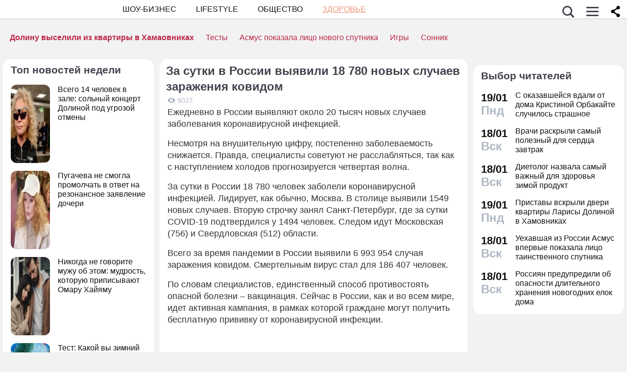

--- FILE ---
content_type: application/javascript; charset=utf-8
request_url: https://fundingchoicesmessages.google.com/f/AGSKWxVToDMHFQOKZe2c5yGyYoJj1L2i7zJXvTFLB6bI2-_M_L5lWvJ8zKmopoC77VCvr3xlTr0JkSgd9ChEgOAQpMGQWU4q7h1Fqk3E3Snsb5eLiDXKTXo6d1Xh7ZPBQlakcABZUF-pDCF-eRG35dNRUz-CeG7sKKHax5b9SvM4G5VEfIsbrJySSp-Ki8d_/__120_600_/ads/google_/ad_keywords./ad_page_/as/gb2?stid=
body_size: -1291
content:
window['f608fb89-30a3-4e90-aa61-8af1d70b2563'] = true;